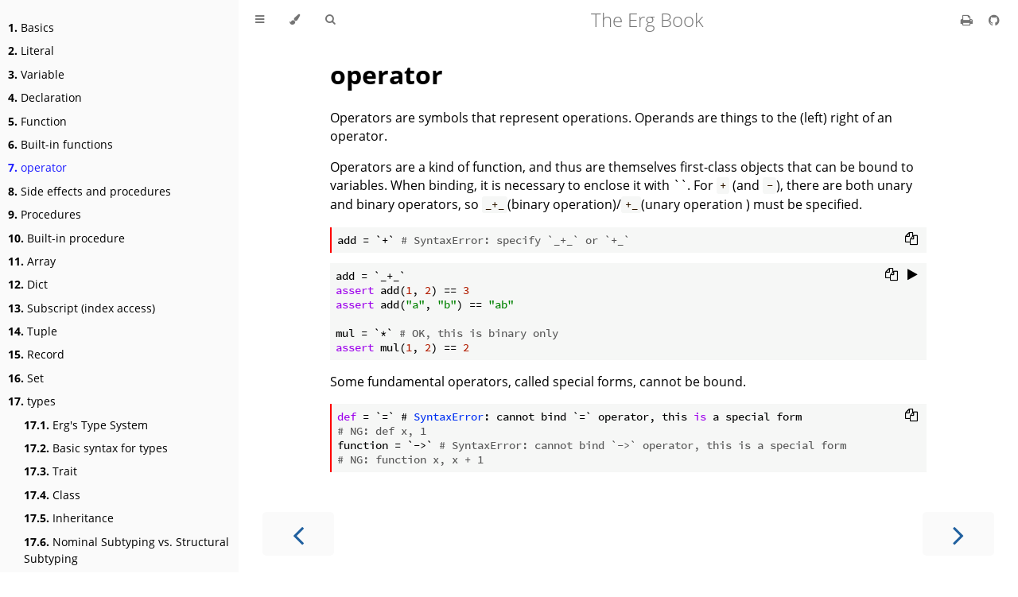

--- FILE ---
content_type: text/html; charset=utf-8
request_url: https://erg-lang.org/the-erg-book/06_operator.html
body_size: 4166
content:
<!DOCTYPE HTML>
<html lang="en" class="sidebar-visible no-js light">
    <head>
        <!-- Book generated using mdBook -->
        <meta charset="UTF-8">
        <title>operator - The Erg Book</title>
                

        <!-- Custom HTML head -->
        

        <meta content="text/html; charset=utf-8" http-equiv="Content-Type">
        <meta name="description" content="">
        <meta name="viewport" content="width=device-width, initial-scale=1">
        <meta name="theme-color" content="#ffffff" />

                <link rel="icon" href="favicon.svg">
                        <link rel="shortcut icon" href="favicon.png">
                <link rel="stylesheet" href="css/variables.css">
        <link rel="stylesheet" href="css/general.css">
        <link rel="stylesheet" href="css/chrome.css">
                <link rel="stylesheet" href="css/print.css" media="print">
        
        <!-- Fonts -->
        <link rel="stylesheet" href="FontAwesome/css/font-awesome.css">
                <link rel="stylesheet" href="fonts/fonts.css">
        
        <!-- Highlight.js Stylesheets -->
        <link rel="stylesheet" href="highlight.css">
        <link rel="stylesheet" href="tomorrow-night.css">
        <link rel="stylesheet" href="ayu-highlight.css">

        <!-- Custom theme stylesheets -->
                <link rel="stylesheet" href="theme/css/error.css">
        
            </head>
    <body>
        <!-- Provide site root to javascript -->
        <script type="text/javascript">
            var path_to_root = "";
            var default_theme = window.matchMedia("(prefers-color-scheme: dark)").matches ? "navy" : "light";
        </script>

        <!-- Work around some values being stored in localStorage wrapped in quotes -->
        <script type="text/javascript">
            try {
                var theme = localStorage.getItem('mdbook-theme');
                var sidebar = localStorage.getItem('mdbook-sidebar');

                if (theme.startsWith('"') && theme.endsWith('"')) {
                    localStorage.setItem('mdbook-theme', theme.slice(1, theme.length - 1));
                }

                if (sidebar.startsWith('"') && sidebar.endsWith('"')) {
                    localStorage.setItem('mdbook-sidebar', sidebar.slice(1, sidebar.length - 1));
                }
            } catch (e) { }
        </script>

        <!-- Set the theme before any content is loaded, prevents flash -->
        <script type="text/javascript">
            var theme;
            try { theme = localStorage.getItem('mdbook-theme'); } catch(e) { }
            if (theme === null || theme === undefined) { theme = default_theme; }
            var html = document.querySelector('html');
            html.classList.remove('no-js')
            html.classList.remove('light')
            html.classList.add(theme);
            html.classList.add('js');
        </script>

        <!-- Hide / unhide sidebar before it is displayed -->
        <script type="text/javascript">
            var html = document.querySelector('html');
            var sidebar = 'hidden';
            if (document.body.clientWidth >= 1080) {
                try { sidebar = localStorage.getItem('mdbook-sidebar'); } catch(e) { }
                sidebar = sidebar || 'visible';
            }
            html.classList.remove('sidebar-visible');
            html.classList.add("sidebar-" + sidebar);
        </script>

        <nav id="sidebar" class="sidebar" aria-label="Table of contents">
            <div class="sidebar-scrollbox">
                <ol class="chapter"><li class="chapter-item expanded "><a href="00_basic.html"><strong aria-hidden="true">1.</strong> Basics</a></li><li class="chapter-item expanded "><a href="01_literal.html"><strong aria-hidden="true">2.</strong> Literal</a></li><li class="chapter-item expanded "><a href="02_name.html"><strong aria-hidden="true">3.</strong> Variable</a></li><li class="chapter-item expanded "><a href="03_declaration.html"><strong aria-hidden="true">4.</strong> Declaration</a></li><li class="chapter-item expanded "><a href="04_function.html"><strong aria-hidden="true">5.</strong> Function</a></li><li class="chapter-item expanded "><a href="05_builtin_funcs.html"><strong aria-hidden="true">6.</strong> Built-in functions</a></li><li class="chapter-item expanded "><a href="06_operator.html" class="active"><strong aria-hidden="true">7.</strong> operator</a></li><li class="chapter-item expanded "><a href="07_side_effect.html"><strong aria-hidden="true">8.</strong> Side effects and procedures</a></li><li class="chapter-item expanded "><a href="08_procedure.html"><strong aria-hidden="true">9.</strong> Procedures</a></li><li class="chapter-item expanded "><a href="09_builtin_procs.html"><strong aria-hidden="true">10.</strong> Built-in procedure</a></li><li class="chapter-item expanded "><a href="10_array.html"><strong aria-hidden="true">11.</strong> Array</a></li><li class="chapter-item expanded "><a href="11_dict.html"><strong aria-hidden="true">12.</strong> Dict</a></li><li class="chapter-item expanded "><a href="12_container_ownership.html"><strong aria-hidden="true">13.</strong> Subscript (index access)</a></li><li class="chapter-item expanded "><a href="13_tuple.html"><strong aria-hidden="true">14.</strong> Tuple</a></li><li class="chapter-item expanded "><a href="14_record.html"><strong aria-hidden="true">15.</strong> Record</a></li><li class="chapter-item expanded "><a href="15_set.html"><strong aria-hidden="true">16.</strong> Set</a></li><li class="chapter-item expanded "><a href="16_type.html"><strong aria-hidden="true">17.</strong> types</a></li><li><ol class="section"><li class="chapter-item expanded "><a href="type/01_type_system.html"><strong aria-hidden="true">17.1.</strong> Erg's Type System</a></li><li class="chapter-item expanded "><a href="type/02_basic.html"><strong aria-hidden="true">17.2.</strong> Basic syntax for types</a></li><li class="chapter-item expanded "><a href="type/03_trait.html"><strong aria-hidden="true">17.3.</strong> Trait</a></li><li class="chapter-item expanded "><a href="type/04_class.html"><strong aria-hidden="true">17.4.</strong> Class</a></li><li class="chapter-item expanded "><a href="type/05_inheritance.html"><strong aria-hidden="true">17.5.</strong> Inheritance</a></li><li class="chapter-item expanded "><a href="type/06_nst_vs_sst.html"><strong aria-hidden="true">17.6.</strong> Nominal Subtyping vs. Structural Subtyping</a></li><li class="chapter-item expanded "><a href="type/07_patch.html"><strong aria-hidden="true">17.7.</strong> Patch</a></li><li class="chapter-item expanded "><a href="type/08_value.html"><strong aria-hidden="true">17.8.</strong> Value Type</a></li><li class="chapter-item expanded "><a href="type/09_attributive.html"><strong aria-hidden="true">17.9.</strong> Attributive Type</a></li><li class="chapter-item expanded "><a href="type/10_interval.html"><strong aria-hidden="true">17.10.</strong> Interval Type</a></li><li class="chapter-item expanded "><a href="type/11_enum.html"><strong aria-hidden="true">17.11.</strong> Enumerative Type</a></li><li class="chapter-item expanded "><a href="type/12_refinement.html"><strong aria-hidden="true">17.12.</strong> Refinement Type</a></li><li class="chapter-item expanded "><a href="type/13_algebraic.html"><strong aria-hidden="true">17.13.</strong> Algebraic type</a></li><li class="chapter-item expanded "><a href="type/14_dependent.html"><strong aria-hidden="true">17.14.</strong> dependent type</a></li><li class="chapter-item expanded "><a href="type/15_quantified.html"><strong aria-hidden="true">17.15.</strong> Type Variable, quantified type</a></li><li class="chapter-item expanded "><a href="type/16_subtyping.html"><strong aria-hidden="true">17.16.</strong> Subtyping</a></li><li class="chapter-item expanded "><a href="type/17_type_casting.html"><strong aria-hidden="true">17.17.</strong> Cast</a></li><li class="chapter-item expanded "><a href="type/18_mut.html"><strong aria-hidden="true">17.18.</strong> Mutable Type</a></li><li class="chapter-item expanded "><a href="type/19_bound.html"><strong aria-hidden="true">17.19.</strong> Type Bound</a></li><li class="chapter-item expanded "><a href="type/20_compound.html"><strong aria-hidden="true">17.20.</strong> Compound Type</a></li><li class="chapter-item expanded "><a href="type/advanced.html"><strong aria-hidden="true">17.21.</strong> advanced</a></li><li><ol class="section"><li class="chapter-item expanded "><a href="type/advanced/GADTs.html"><strong aria-hidden="true">17.21.1.</strong> Generalized Algebraic Data Types (GADTs)</a></li><li class="chapter-item expanded "><a href="type/advanced/default_param.html"><strong aria-hidden="true">17.21.2.</strong> Function type with default arguments</a></li><li class="chapter-item expanded "><a href="type/advanced/erasure.html"><strong aria-hidden="true">17.21.3.</strong> Type erasure</a></li><li class="chapter-item expanded "><a href="type/advanced/existential.html"><strong aria-hidden="true">17.21.4.</strong> Existential type</a></li><li class="chapter-item expanded "><a href="type/advanced/keyword_param.html"><strong aria-hidden="true">17.21.5.</strong> Function type with keyword arguments</a></li><li class="chapter-item expanded "><a href="type/advanced/kind.html"><strong aria-hidden="true">17.21.6.</strong> Kind</a></li><li class="chapter-item expanded "><a href="type/advanced/marker_trait.html"><strong aria-hidden="true">17.21.7.</strong> Marker Trait</a></li><li class="chapter-item expanded "><a href="type/advanced/mut_struct.html"><strong aria-hidden="true">17.21.8.</strong> Mutable Structure Type</a></li><li class="chapter-item expanded "><a href="type/advanced/newtype.html"><strong aria-hidden="true">17.21.9.</strong> Newtype pattern</a></li><li class="chapter-item expanded "><a href="type/advanced/overloading.html"><strong aria-hidden="true">17.21.10.</strong> Overloading</a></li><li class="chapter-item expanded "><a href="type/advanced/phantom.html"><strong aria-hidden="true">17.21.11.</strong> Phantom class</a></li><li class="chapter-item expanded "><a href="type/advanced/projection.html"><strong aria-hidden="true">17.21.12.</strong> Projection Type</a></li><li class="chapter-item expanded "><a href="type/advanced/quantified_dependent.html"><strong aria-hidden="true">17.21.13.</strong> Quantified Dependent Type</a></li><li class="chapter-item expanded "><a href="type/advanced/shared.html"><strong aria-hidden="true">17.21.14.</strong> Shared Reference</a></li><li class="chapter-item expanded "><a href="type/advanced/special.html"><strong aria-hidden="true">17.21.15.</strong> Special types (Self, Super)</a></li><li class="chapter-item expanded "><a href="type/advanced/typeof.html"><strong aria-hidden="true">17.21.16.</strong> Typeof, classof</a></li><li class="chapter-item expanded "><a href="type/advanced/variance.html"><strong aria-hidden="true">17.21.17.</strong> Variance</a></li><li class="chapter-item expanded "><a href="type/advanced/widening.html"><strong aria-hidden="true">17.21.18.</strong> Type Widening</a></li></ol></li></ol></li><li class="chapter-item expanded "><a href="17_iterator.html"><strong aria-hidden="true">18.</strong> Iterator</a></li><li class="chapter-item expanded "><a href="18_mutability.html"><strong aria-hidden="true">19.</strong> Mutability</a></li><li class="chapter-item expanded "><a href="19_ownership.html"><strong aria-hidden="true">20.</strong> Ownership system</a></li><li class="chapter-item expanded "><a href="20_visibility.html"><strong aria-hidden="true">21.</strong> Visibility</a></li><li class="chapter-item expanded "><a href="21_naming_rule.html"><strong aria-hidden="true">22.</strong> Naming convention</a></li><li class="chapter-item expanded "><a href="22_lambda.html"><strong aria-hidden="true">23.</strong> Anonymous function</a></li><li class="chapter-item expanded "><a href="23_subroutine.html"><strong aria-hidden="true">24.</strong> Subroutine Signatures</a></li><li class="chapter-item expanded "><a href="24_closure.html"><strong aria-hidden="true">25.</strong> Closure</a></li><li class="chapter-item expanded "><a href="25_module.html"><strong aria-hidden="true">26.</strong> Module</a></li><li class="chapter-item expanded "><a href="26_object_system.html"><strong aria-hidden="true">27.</strong> Object</a></li><li class="chapter-item expanded "><a href="27_pattern_matching.html"><strong aria-hidden="true">28.</strong> pattern matching, refutable</a></li><li class="chapter-item expanded "><a href="28_comprehension.html"><strong aria-hidden="true">29.</strong> Comprehension</a></li><li class="chapter-item expanded "><a href="29_spread_syntax.html"><strong aria-hidden="true">30.</strong> Spread assignment</a></li><li class="chapter-item expanded "><a href="30_decorator.html"><strong aria-hidden="true">31.</strong> Decorator (modifier)</a></li><li class="chapter-item expanded "><a href="31_error_handling.html"><strong aria-hidden="true">32.</strong> error handling system</a></li><li class="chapter-item expanded "><a href="32_pipeline.html"><strong aria-hidden="true">33.</strong> Pipeline operator</a></li><li class="chapter-item expanded "><a href="33_integration_with_Python.html"><strong aria-hidden="true">34.</strong> Integration with Python</a></li><li class="chapter-item expanded "><a href="34_package_system.html"><strong aria-hidden="true">35.</strong> Package System</a></li><li class="chapter-item expanded "><a href="35_generator.html"><strong aria-hidden="true">36.</strong> Generator</a></li><li class="chapter-item expanded "><a href="grammar.html"><strong aria-hidden="true">37.</strong> The Grammar of Erg (ver 0.1.0, provisional)</a></li><li class="chapter-item expanded "><a href="indexes.html"><strong aria-hidden="true">38.</strong> index</a></li><li class="chapter-item expanded "><a href="quick_tour.html"><strong aria-hidden="true">39.</strong> Quick Tour</a></li></ol>            </div>
            <div id="sidebar-resize-handle" class="sidebar-resize-handle"></div>
        </nav>

        <div id="page-wrapper" class="page-wrapper">

            <div class="page">
                
                <div id="menu-bar-hover-placeholder"></div>
                <div id="menu-bar" class="menu-bar sticky bordered">
                    <div class="left-buttons">
                        <button id="sidebar-toggle" class="icon-button" type="button" title="Toggle Table of Contents" aria-label="Toggle Table of Contents" aria-controls="sidebar">
                            <i class="fa fa-bars"></i>
                        </button>
                        <button id="theme-toggle" class="icon-button" type="button" title="Change theme" aria-label="Change theme" aria-haspopup="true" aria-expanded="false" aria-controls="theme-list">
                            <i class="fa fa-paint-brush"></i>
                        </button>
                        <ul id="theme-list" class="theme-popup" aria-label="Themes" role="menu">
                            <li role="none"><button role="menuitem" class="theme" id="light">Light (default)</button></li>
                            <li role="none"><button role="menuitem" class="theme" id="rust">Rust</button></li>
                            <li role="none"><button role="menuitem" class="theme" id="coal">Coal</button></li>
                            <li role="none"><button role="menuitem" class="theme" id="navy">Navy</button></li>
                            <li role="none"><button role="menuitem" class="theme" id="ayu">Ayu</button></li>
                        </ul>
                                                <button id="search-toggle" class="icon-button" type="button" title="Search. (Shortkey: s)" aria-label="Toggle Searchbar" aria-expanded="false" aria-keyshortcuts="S" aria-controls="searchbar">
                            <i class="fa fa-search"></i>
                        </button>
                                            </div>

                    <h1 class="menu-title">The Erg Book</h1>

                    <div class="right-buttons">
                                                <a href="print.html" title="Print this book" aria-label="Print this book">
                            <i id="print-button" class="fa fa-print"></i>
                        </a>
                                                                        <a href="https://github.com/erg-lang/erg/tree/main/doc" title="Git repository" aria-label="Git repository">
                            <i id="git-repository-button" class="fa fa-github"></i>
                        </a>
                                                
                    </div>
                </div>

                                <div id="search-wrapper" class="hidden">
                    <form id="searchbar-outer" class="searchbar-outer">
                        <input type="search" id="searchbar" name="searchbar" placeholder="Search this book ..." aria-controls="searchresults-outer" aria-describedby="searchresults-header">
                    </form>
                    <div id="searchresults-outer" class="searchresults-outer hidden">
                        <div id="searchresults-header" class="searchresults-header"></div>
                        <ul id="searchresults">
                        </ul>
                    </div>
                </div>
                
                <!-- Apply ARIA attributes after the sidebar and the sidebar toggle button are added to the DOM -->
                <script type="text/javascript">
                    document.getElementById('sidebar-toggle').setAttribute('aria-expanded', sidebar === 'visible');
                    document.getElementById('sidebar').setAttribute('aria-hidden', sidebar !== 'visible');
                    Array.from(document.querySelectorAll('#sidebar a')).forEach(function(link) {
                        link.setAttribute('tabIndex', sidebar === 'visible' ? 0 : -1);
                    });
                </script>

                <div id="content" class="content">
                    <main>
                        <h1 id="operator"><a class="header" href="#operator">operator</a></h1>
<p>Operators are symbols that represent operations. Operands are things to the (left) right of an operator.</p>
<p>Operators are a kind of function, and thus are themselves first-class objects that can be bound to variables. When binding, it is necessary to enclose it with ``.
For <code>+</code> (and <code>-</code>), there are both unary and binary operators, so <code>_+_</code>(binary operation)/<code>+_</code>(unary operation ) must be specified.</p>
<pre><code class="language-python compile_fail">add = `+` # SyntaxError: specify `_+_` or `+_`
</code></pre>
<pre class="playground"><code class="language-python">add = `_+_`
assert add(1, 2) == 3
assert add(&quot;a&quot;, &quot;b&quot;) == &quot;ab&quot;

mul = `*` # OK, this is binary only
assert mul(1, 2) == 2
</code></pre>
<p>Some fundamental operators, called special forms, cannot be bound.</p>
<pre><code class="language-python compile_fail">def = `=` # SyntaxError: cannot bind `=` operator, this is a special form
# NG: def x, 1
function = `-&gt;` # SyntaxError: cannot bind `-&gt;` operator, this is a special form
# NG: function x, x + 1
</code></pre>


                    </main>

                    <nav class="nav-wrapper" aria-label="Page navigation">
                        <!-- Mobile navigation buttons -->
                                                    <a rel="prev" href="05_builtin_funcs.html" class="mobile-nav-chapters previous" title="Previous chapter" aria-label="Previous chapter" aria-keyshortcuts="Left">
                                <i class="fa fa-angle-left"></i>
                            </a>
                        
                                                    <a rel="next" href="07_side_effect.html" class="mobile-nav-chapters next" title="Next chapter" aria-label="Next chapter" aria-keyshortcuts="Right">
                                <i class="fa fa-angle-right"></i>
                            </a>
                        
                        <div style="clear: both"></div>
                    </nav>
                </div>
            </div>

            <nav class="nav-wide-wrapper" aria-label="Page navigation">
                                    <a rel="prev" href="05_builtin_funcs.html" class="nav-chapters previous" title="Previous chapter" aria-label="Previous chapter" aria-keyshortcuts="Left">
                        <i class="fa fa-angle-left"></i>
                    </a>
                
                                    <a rel="next" href="07_side_effect.html" class="nav-chapters next" title="Next chapter" aria-label="Next chapter" aria-keyshortcuts="Right">
                        <i class="fa fa-angle-right"></i>
                    </a>
                            </nav>

        </div>

        
        
        
                <script type="text/javascript">
            window.playground_copyable = true;
        </script>
        
        
                <script src="elasticlunr.min.js" type="text/javascript" charset="utf-8"></script>
        <script src="mark.min.js" type="text/javascript" charset="utf-8"></script>
        <script src="searcher.js" type="text/javascript" charset="utf-8"></script>
        
        <script src="clipboard.min.js" type="text/javascript" charset="utf-8"></script>
        <script src="highlight.js" type="text/javascript" charset="utf-8"></script>
        <script src="book.js" type="text/javascript" charset="utf-8"></script>

        <!-- Custom JS scripts -->
                <script type="text/javascript" src="theme/js/lz-string.min.js"></script>
        
        
    </body>
</html>


--- FILE ---
content_type: text/css; charset=utf-8
request_url: https://erg-lang.org/the-erg-book/theme/css/error.css
body_size: -200
content:
code.compile_fail {
	border-left: 2px solid red;
}
code.compile_warn {
	border-left: 2px solid yellow;
}

pre .tooltip {
	position: absolute;
	left: -25px;
	top: 0;
	z-index: 1;
	color: red;
	cursor: pointer;
}
pre .tooltip::after {
	display: none;
	content: "This example deliberately fails to compile";
	background-color: #000;
	color: #fff;
	border-color: #000;
	text-align: center;
	padding: 5px 3px 3px 3px;
	border-radius: 6px;
	margin-left: 5px;
}
pre .tooltip::before {
	display: none;
	border-color: transparent black transparent transparent;
	content: " ";
	position: absolute;
	top: 50%;
	left: 16px;
	margin-top: -5px;
	border-width: 5px;
	border-style: solid;
}

pre .tooltip:hover::before, pre .tooltip:hover::after {
	display: inline;
}
